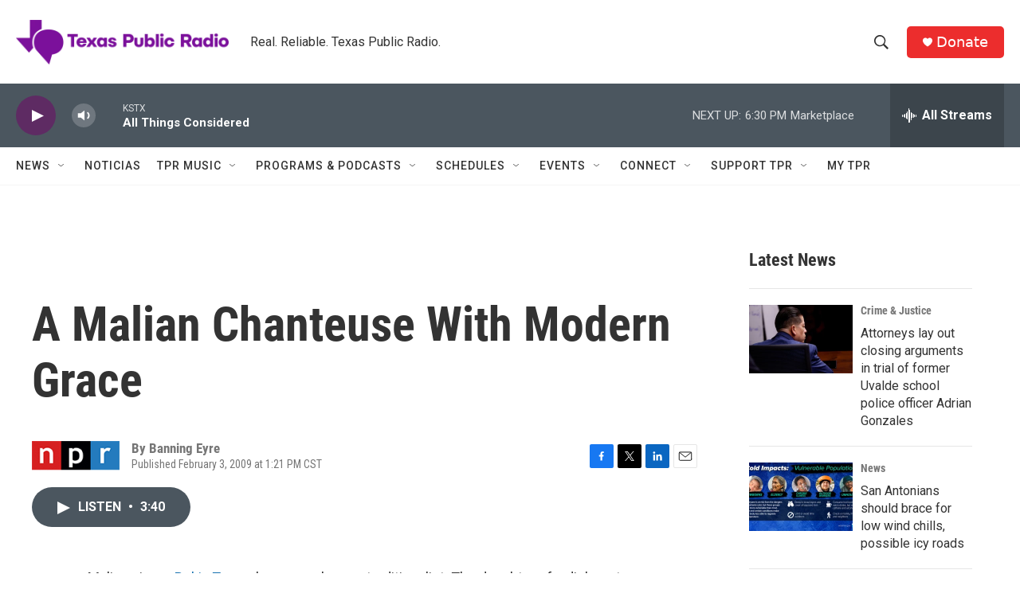

--- FILE ---
content_type: text/html; charset=utf-8
request_url: https://www.google.com/recaptcha/api2/aframe
body_size: 266
content:
<!DOCTYPE HTML><html><head><meta http-equiv="content-type" content="text/html; charset=UTF-8"></head><body><script nonce="pjsn2xuD_oBBs_VaBhsAqQ">/** Anti-fraud and anti-abuse applications only. See google.com/recaptcha */ try{var clients={'sodar':'https://pagead2.googlesyndication.com/pagead/sodar?'};window.addEventListener("message",function(a){try{if(a.source===window.parent){var b=JSON.parse(a.data);var c=clients[b['id']];if(c){var d=document.createElement('img');d.src=c+b['params']+'&rc='+(localStorage.getItem("rc::a")?sessionStorage.getItem("rc::b"):"");window.document.body.appendChild(d);sessionStorage.setItem("rc::e",parseInt(sessionStorage.getItem("rc::e")||0)+1);localStorage.setItem("rc::h",'1769029334166');}}}catch(b){}});window.parent.postMessage("_grecaptcha_ready", "*");}catch(b){}</script></body></html>